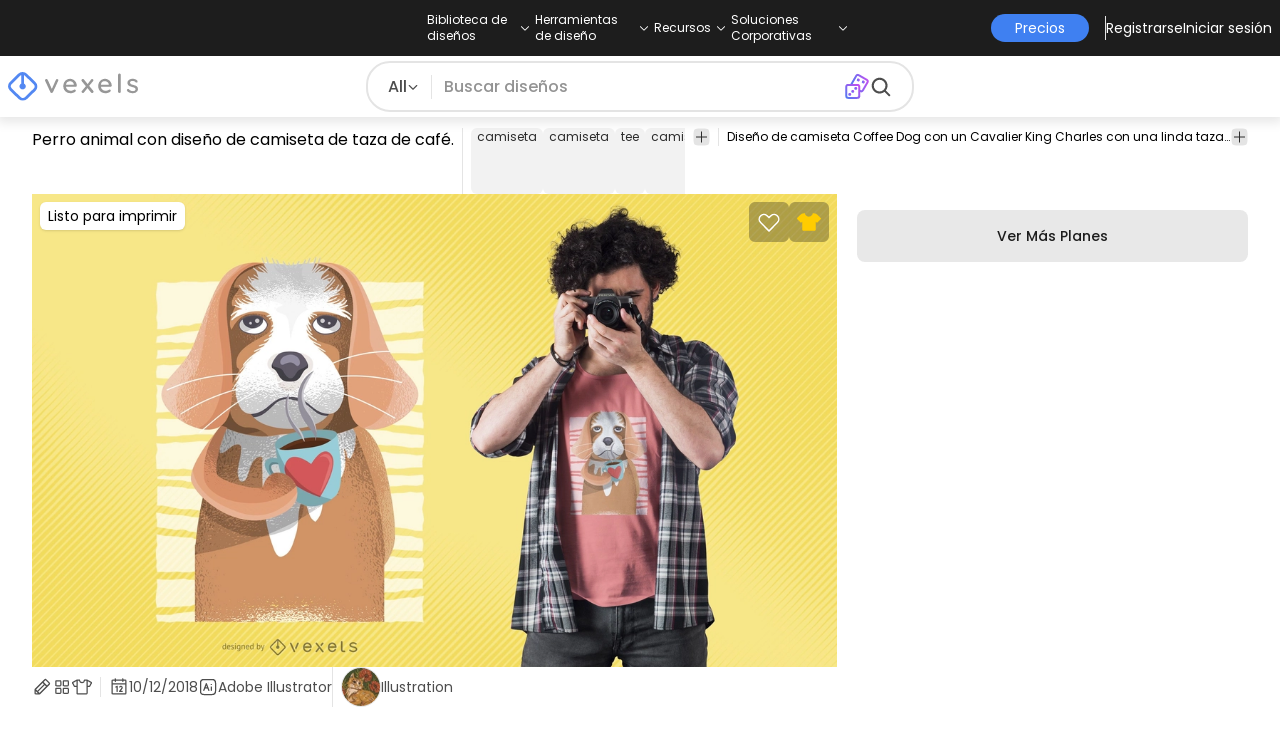

--- FILE ---
content_type: application/javascript
request_url: https://es.vexels.com/_astro/index.790417e2.BQt6K2Ta.js
body_size: 132
content:
const e="_expanded_1jabl_22",d={"edit-online-badge":"_edit-online-badge_1jabl_1",expanded:e,"badge-text":"_badge-text_1jabl_28"};export{d as s};
